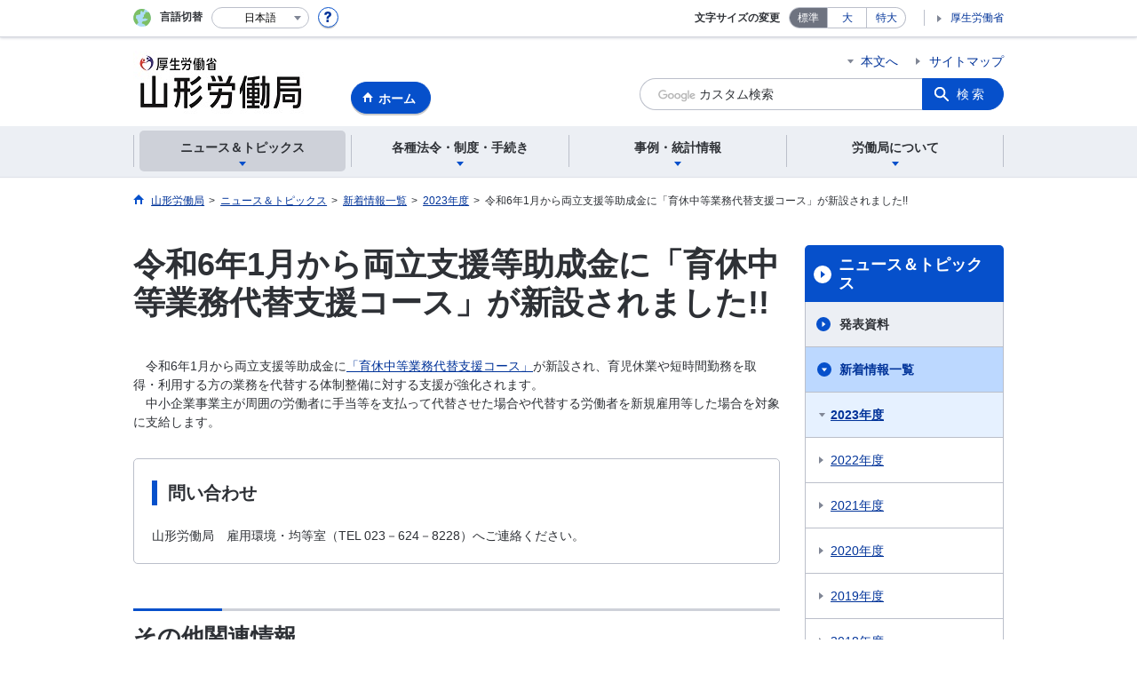

--- FILE ---
content_type: text/html; charset=UTF-8
request_url: https://jsite.mhlw.go.jp/yamagata-roudoukyoku/ryouritusienn-20230109.html
body_size: 7186
content:
<!DOCTYPE html>
<html lang="ja" class="is-nojs">
<head prefix="og: http://ogp.me/ns# fb: http://ogp.me/ns/fb# article: http://ogp.me/ns/article#">
<meta charset="UTF-8">
<meta name="robots" content="index,follow">
<meta http-equiv="X-UA-Compatible" content="IE=edge">
<meta name="viewport" content="width=device-width,initial-scale=1">
<meta name="format-detection" content="telephone=no">
<meta name="description" content="">
<meta name="keywords" content="">
<meta property="og:title" content="令和6年1月から両立支援等助成金に「育休中等業務代替支援コース」が新設されました!!">
<meta property="og:type" content="website">
<meta property="og:url" content="https://jsite.mhlw.go.jp/yamagata-roudoukyoku/ryouritusienn-20230109.html">
<meta property="og:image" content="">
<meta property="og:site_name" content="">
<meta property="og:description" content="">
<meta property="fb:app_id" content="">
<title>令和6年1月から両立支援等助成金に「育休中等業務代替支援コース」が新設されました!!</title>
<link rel="canonical" href="https://jsite.mhlw.go.jp/yamagata-roudoukyoku/ryouritusienn-20230109.html">
<link rel="stylesheet" href="/common/common/css/app.css">
<link rel="stylesheet" href="/common/common/css/acn.css">
<script>document.documentElement.className = document.documentElement.className.replace('is-nojs', 'is-js');</script>
<script src="/common/common/js/newDate.js"></script>
</head>
<body class=" t-pref nav01">
<noscript>
<p>このページではJavaScriptを使用しています。JavaScriptを有効にしてください。</p>
</noscript>
<div class="l-wrapper" id="top">

<header class="l-header">
<div class="l-headerMain">
<div class="l-headerMain__inner">
<div class="l-headerMain__left">
<div class="m-headerLogo"><a href="https://jsite.mhlw.go.jp/yamagata-roudoukyoku/"><img src="/yamagata-roudoukyoku/content/contents/001194926.jpg" alt="山形労働局"></a></div><a href="https://jsite.mhlw.go.jp/yamagata-roudoukyoku/" class="m-headerHome"><span>ホーム</span></a>
<button type="button" class="m-headerHmenu js-hmenu"><span class="m-headerHmenu__line"><span>メニュー</span></span></button>
<!-- /.l-headerMain__left --></div>
<div class="l-headerMain__right">
<ul class="m-headerLink">
<li><a href="#content" class="m-headerLink--main js-scroll" data-id="#content">本文へ</a></li>

<li><a href="https://jsite.mhlw.go.jp/yamagata-roudoukyoku/sitemap.html">サイトマップ</a></li>




<li class="m-headerLink--sp"><a href="https://www.mhlw.go.jp/">厚生労働省</a></li>
</ul>



<form id="cse-search-box" action="https://jsite.mhlw.go.jp/yamagata-roudoukyoku/site_kensaku.html">
<div class="m-headerSearch">
<input id="q" name="q" type="text" class="m-headerSearch__textbox pbInputForm" title="カスタム検索" placeholder="カスタム検索">
<input id="cx" value="012316207928528774110:iv8luuwxlkc
" type="hidden" name="cx" />
<input id="cof" value="FORID:10" type="hidden" name="cof" />
<input id="ie" value="UTF-8" type="hidden" name="ie" />
<button type="submit" class="m-headerSearch__button lbButton">検索</button>
<!-- /.m-headerSearch --></div>
</form>
<!-- /.l-headerMain__right --></div>
<!-- /.l-headerMain__inner --></div>
<!-- /.l-headerMain --></div>
<div class="l-headerUtil">
<div class="l-headerUtil__inner">
<div class="m-headerUtil">
<div class="m-headerUtil__lang">
<div class="m-headerUtil__lang__ttl"><span>言語切替</span></div>
<p class="m-headerUtil__lang__help"><a href="#" class="js-modal"><img src="/common/common/img/icn_help.svg" alt="ヘルプ情報"></a></p>
<div class="m-modal">
<div class="m-modal__content">
<div class="m-modal__inner" tabindex="0">
<div class="m-hdgLv3"><div class="m-hdgLv3__hdg">「言語切替」サービスについて</div></div>
<div><p class="m-txtM">このホームページを、英語・中国語・韓国語へ機械的に自動翻訳します。以下の内容をご理解のうえ、ご利用いただきますようお願いします。</p>

<ul class="m-listOrder">
<li><span class="m-listOrder__sym">1.</span>

<div class="m-listOrder__txt">翻訳対象はページ内に記載されている文字情報となります。画像等で表現する内容は翻訳されません。</div>
</li>
<li><span class="m-listOrder__sym">2.</span>
<div class="m-listOrder__txt">機械による自動翻訳のため、必ずしも正確な翻訳であるとは限りません。</div>
</li>
<li><span class="m-listOrder__sym">3.</span>
<div class="m-listOrder__txt">翻訳前の日本語ページに比べ、画面の表示に若干時間がかかる場合があります。</div>
</li>
</ul></div>
<button type="button" class="m-modal__close"><span>閉じる</span></button>
<!-- /.m-modal__inner --></div>
<!-- /.m-modal__content --></div>
<!-- /.m-modal --></div>
<div class="m-headerUtil__lang__select">
<div class="m-headerUtil__lang__select__current"><button type="button" id="headerLang">
<span class="is-ja">日本語</span>
<span class="is-en">English</span>
<span class="is-cn">中文(简体字)</span>
<span class="is-tw">中文(繁體字)</span>
<span class="is-ko">한국어</span>
<img src="/common/common/img/icn_lang.svg" alt="開く"></button></div>
<ul class="m-headerUtil__lang__select__list">
<li><olang><a href="" lang="ja" data-lang="ja">日本語</a></olang></li>
<li><olang><a href="https://translation.mhlw.go.jp
/LUCMHLW/ns/w1/jaen/" lang="en" data-lang="en">English</a></olang></li>
<li><olang><a href="https://translation.mhlw.go.jp
/LUCMHLW/ns/w1/jazh/" lang="zh-cn" data-lang="zh-cn">中文(简体字)</a></olang></li>
<li><olang><a href="https://translation.mhlw.go.jp
/LUCMHLW/ns/w1/jazhb/" lang="zh-tw" data-lang="zh-tw">中文(繁體字)</a></olang></li>
<li><olang><a href="https://translation.mhlw.go.jp
/LUCMHLW/ns/w1/jako/" lang="ko" data-lang="ko">한국어</a></olang></li>
</ul>
<olang><script src="https://code.jquery.com/jquery-3.2.1.min.js"></script></olang>
<script>
$(function(){
	if (location.href.indexOf("tl.cgi") != -1) {
	var url = location.href
	var translation_url = url.slice(0,url.indexOf("?SLANG")).slice(url.indexOf("tl.cgi/") + 7);
	}else{
	var translation_url = location.href;
	}
	$("ul.m-headerUtil__lang__select__list a").each(function() {
	$(this).attr("href",$(this).attr("href") + translation_url);
	});
});
</script>
<!-- /.m-headerUtil__lang__select --></div>
<!-- /.m-headerUtil__lang --></div>
<div class="m-headerUtil__support">
<dl class="m-headerUtil__fontsize">
<dt>文字サイズの変更</dt>
<dd><a href="#" class="js-fontAdjust is-current" data-size="m">標準</a></dd>
<dd><a href="#" class="js-fontAdjust" data-size="l">大</a></dd>
<dd><a href="#" class="js-fontAdjust" data-size="xl">特大</a></dd>
<!-- /.m-headerUtil__fontsize --></dl>
<ul class="m-headerUtil__support__list">
<li><a href="https://www.mhlw.go.jp/">厚生労働省</a></li>
</ul>
<!-- /.m-headerUtil__support --></div>
<!-- /.m-headerUtil --></div>
<!-- /.l-headerUtil__inner --></div>
<!-- /.l-headerUtil --></div>
<nav class="l-headerGnav">
<div class="l-headerGnav__inner">
<ul class="m-headerGnav">
<li><a href="#" class="js-mdrop" data-id="megadrop-01"><span><span>ニュース＆トピックス</span></span></a>
<div class="m-headerMdrop" id="megadrop-01">
<div class="m-headerMdrop__content">
<div class="m-headerMdrop__hdg">
<div class="m-headerMdrop__hdg--lv2"><a href="#mdorop-01" class="js-toggle-sp" data-id="mdorop-01">ニュース＆トピックス
<span class="m-headerMdrop__hdg--lv2__icn"><img src="/common/common/img/icn_toggle_plus.svg" alt="開く"></span></a></div>
<p class="m-headerMdrop__hdg__link"><a href="/yamagata-roudoukyoku/news_topics.html">ニュース＆トピックストップへ</a></p>
<!-- /.m-headerMdrop__hdg --></div>
<div class="m-headerMdrop__content__inner">
<ul class="m-headerMdrop__menu" id="mdorop-01">
<li class="m-headerMdrop__menu--sp"><a href="/yamagata-roudoukyoku/news_topics.html"><span>ニュース＆トピックストップへ</span></a></li>
<li><a href="/yamagata-roudoukyoku/houdouhappyousiryo.html"><span>発表資料</span></a></li>
<li><a href="/yamagata-roudoukyoku/news_topics/sintyaku_itiran.html"><span>新着情報一覧</span></a></li>
<li><a href="/yamagata-roudoukyoku/news_topics/_85975.html"><span>イベント情報</span></a></li>
<!-- /.m-headerMdrop__menu --></ul>
<!-- /.m-headerMdrop__content__inner --></div>
<button type="button" class="m-headerMdrop__close"><span>閉じる</span></button>
<!-- /.m-headerMdrop__content --></div>
<!-- /.m-headerMdrop --></div>
</li>
<li><a href="#" class="js-mdrop" data-id="megadrop-02"><span><span>各種法令・制度・手続き</span></span></a>
<div class="m-headerMdrop" id="megadrop-02">
<div class="m-headerMdrop__content">
<div class="m-headerMdrop__hdg">
<div class="m-headerMdrop__hdg--lv2"><a href="#mdorop-02" class="js-toggle-sp" data-id="mdorop-02">各種法令・制度・手続き
<span class="m-headerMdrop__hdg--lv2__icn"><img src="/common/common/img/icn_toggle_plus.svg" alt="開く"></span></a></div>
<p class="m-headerMdrop__hdg__link"><a href="/yamagata-roudoukyoku/hourei_seido_tetsuzuki.html">各種法令・制度・手続きトップへ</a></p>
<!-- /.m-headerMdrop__hdg --></div>
<div class="m-headerMdrop__content__inner">
<ul class="m-headerMdrop__menu" id="mdorop-02">
<li class="m-headerMdrop__menu--sp"><a href="/yamagata-roudoukyoku/hourei_seido_tetsuzuki.html"><span>各種法令・制度・手続きトップへ</span></a></li>
<li><a href=""><span>労働契約法関係</span></a></li>
<li><a href="/yamagata-roudoukyoku/hourei_seido_tetsuzuki/shokugyou_kunren.html"><span>職業訓練関係</span></a></li>
<li><a href="/yamagata-roudoukyoku/roudoukyoku/gyoumu_naiyou/kijun/_120251.html"><span>安全衛生関係</span></a></li>
<li><a href="/yamagata-roudoukyoku/roudoukyoku/gyoumu_naiyou/kijun/_120251.html"><span>安全衛生関係リーフレット等一覧</span></a></li>
<li><a href="/yamagata-roudoukyoku/riyousha_mokuteki_menu/mokuteki_naiyou/kakushu_hoken.html"><span>労働保険関係</span></a></li>
<li><a href="/yamagata-roudoukyoku/riyousha_mokuteki_menu/mokuteki_naiyou/kakushu_hoken.html"><span>労災保険関係</span></a></li>
<li><a href="/yamagata-roudoukyoku/riyousha_mokuteki_menu/mokuteki_naiyou/kakushu_hoken.html"><span>雇用保険関係</span></a></li>
<li><a href="/yamagata-roudoukyoku/roudoukyoku/gyoumu_naiyou/antei/jyukyuu2.html"><span>労働者派遣事業関係・職業紹介事業関係</span></a></li>
<li><a href="/yamagata-roudoukyoku/hourei_seido_tetsuzuki/_103845.html"><span>法令・様式集</span></a></li>
<li><a href="/yamagata-roudoukyoku/hourei_seido_tetsuzuki/_120300.html"><span>労働契約法（無期転換ルール）とその特例（有期雇用特別措置法）について</span></a></li>
<li><a href="/yamagata-roudoukyoku/hourei_seido_tetsuzuki/kouekituhosyanohogo.html"><span>公益通報者の保護</span></a></li>
<li><a href="/yamagata-roudoukyoku/hourei_seido_tetsuzuki/hyougakisedai_00001.html"><span>就職氷河期世代活躍支援サイト</span></a></li>
<li><a href="/yamagata-roudoukyoku/sienn-20210601.html"><span>両立支援</span></a></li>
<li><a href="/yamagata-roudoukyoku/joseipartyuuki-20210607.html"><span>女性・パート有期・ハラスメント</span></a></li>
<li><a href="/yamagata-roudoukyoku/hourei_seido_tetsuzuki/kijun_koujikannkei.html"><span>公示関係</span></a></li>
<!-- /.m-headerMdrop__menu --></ul>
<!-- /.m-headerMdrop__content__inner --></div>
<button type="button" class="m-headerMdrop__close"><span>閉じる</span></button>
<!-- /.m-headerMdrop__content --></div>
<!-- /.m-headerMdrop --></div>
</li>
<li><a href="#" class="js-mdrop" data-id="megadrop-03"><span><span>事例・統計情報</span></span></a>
<div class="m-headerMdrop" id="megadrop-03">
<div class="m-headerMdrop__content">
<div class="m-headerMdrop__hdg">
<div class="m-headerMdrop__hdg--lv2"><a href="#mdorop-03" class="js-toggle-sp" data-id="mdorop-03">事例・統計情報
<span class="m-headerMdrop__hdg--lv2__icn"><img src="/common/common/img/icn_toggle_plus.svg" alt="開く"></span></a></div>
<p class="m-headerMdrop__hdg__link"><a href="/yamagata-roudoukyoku/jirei_toukei.html">事例・統計情報トップへ</a></p>
<!-- /.m-headerMdrop__hdg --></div>
<div class="m-headerMdrop__content__inner">
<ul class="m-headerMdrop__menu" id="mdorop-03">
<li class="m-headerMdrop__menu--sp"><a href="/yamagata-roudoukyoku/jirei_toukei.html"><span>事例・統計情報トップへ</span></a></li>
<li><a href="/yamagata-roudoukyoku/roudoukyoku/gyoumu_naiyou/kijun/_120251.html"><span>災害統計・事例</span></a></li>
<li><a href="/yamagata-roudoukyoku/roudoukyoku/gyoumu_naiyou/kijun/chingin.html"><span>賃金・家内労働</span></a></li>
<li><a href="/yamagata-roudoukyoku/jirei_toukei/kyujin_kyushoku.html"><span>求人・求職</span></a></li>
<!-- /.m-headerMdrop__menu --></ul>
<!-- /.m-headerMdrop__content__inner --></div>
<button type="button" class="m-headerMdrop__close"><span>閉じる</span></button>
<!-- /.m-headerMdrop__content --></div>
<!-- /.m-headerMdrop --></div>
</li>
<li><a href="#" class="js-mdrop" data-id="megadrop-04"><span><span>労働局について</span></span></a>
<div class="m-headerMdrop" id="megadrop-04">
<div class="m-headerMdrop__content">
<div class="m-headerMdrop__hdg">
<div class="m-headerMdrop__hdg--lv2"><a href="#mdorop-04" class="js-toggle-sp" data-id="mdorop-04">労働局について
<span class="m-headerMdrop__hdg--lv2__icn"><img src="/common/common/img/icn_toggle_plus.svg" alt="開く"></span></a></div>
<p class="m-headerMdrop__hdg__link"><a href="/yamagata-roudoukyoku/roudoukyoku.html">労働局についてトップへ</a></p>
<!-- /.m-headerMdrop__hdg --></div>
<div class="m-headerMdrop__content__inner">
<ul class="m-headerMdrop__menu" id="mdorop-04">
<li class="m-headerMdrop__menu--sp"><a href="/yamagata-roudoukyoku/roudoukyoku.html"><span>労働局についてトップへ</span></a></li>
<li><a href="/yamagata-roudoukyoku/roudoukyoku/roudoukyoku.html"><span>労働局について（概要）</span></a></li>
<li><a href="/yamagata-roudoukyoku/roudoukyoku/gyoumu_naiyou.html"><span>業務内容</span></a></li>
<li><a href="/yamagata-roudoukyoku/roudoukyoku/kanren_shisetsu.html"><span>公共職業安定所(ハローワーク)</span></a></li>
<li><a href="/yamagata-roudoukyoku/kantoku/map_kantokusyo.html"><span>労働基準監督署</span></a></li>
<li><a href="/yamagata-roudoukyoku/roudoukyoku/gyoumu_naiyou/soumu/soumu/kannchouhoumonn20190708.html"><span>職員採用のご案内</span></a></li>
<li><a href="/yamagata-roudoukyoku/roudoukyoku/roudoukyoku/singikainituite_0001.html"><span>審議会について</span></a></li>
<!-- /.m-headerMdrop__menu --></ul>
<!-- /.m-headerMdrop__content__inner --></div>
<button type="button" class="m-headerMdrop__close"><span>閉じる</span></button>
<!-- /.m-headerMdrop__content --></div>
<!-- /.m-headerMdrop --></div>
</li>
<!-- /.m-headerGnav --></ul>
<!-- /.l-headerGnav__inner --></div>
<div class="m-headerGnav__close--sp"><button type="button" class="m-headerGnav__close--sp__button"><span>閉じる</span></button></div>
<!-- /.l-headerGnav --></nav>
<!-- /.l-header --></header>

<main class="l-content" id="content">
<div class="l-contentHead">
<div class="l-contentHead__inner">


<ol class="m-navBreadcrumb" itemscope="" itemtype="http://schema.org/BreadcrumbList">
<li itemprop="itemListElement" itemscope="" itemtype="http://schema.org/ListItem">
<a href="/yamagata-roudoukyoku/home.html" itemprop="item"><span itemprop="name">山形労働局</span></a>
<meta itemprop="position" content="1"><span>></span></li>
<li itemprop="itemListElement" itemscope="" itemtype="http://schema.org/ListItem">
<a href="/yamagata-roudoukyoku/news_topics.html" itemprop="item"><span itemprop="name">ニュース＆トピックス</span></a>
<meta itemprop="position" content="2"><span>></span></li>
<li itemprop="itemListElement" itemscope="" itemtype="http://schema.org/ListItem">
<a href="/yamagata-roudoukyoku/news_topics/sintyaku_itiran.html" itemprop="item"><span itemprop="name">新着情報一覧</span></a>
<meta itemprop="position" content="3"><span>></span></li>
<li itemprop="itemListElement" itemscope="" itemtype="http://schema.org/ListItem">
<a href="/yamagata-roudoukyoku/news_topics/sintyaku_itiran/sintyaku_2023.html" itemprop="item"><span itemprop="name">2023年度</span></a>
<meta itemprop="position" content="4"><span>></span></li>
<li itemprop="itemListElement" itemscope="" itemtype="http://schema.org/ListItem">
<span itemprop="name" aria-current="page">令和6年1月から両立支援等助成金に「育休中等業務代替支援コース」が新設されました!!</span>
<meta itemprop="position" content="5"></li>
<!-- /.m-navBreadcrumb --></ol>
<!-- /.l-contentHead__inner --></div>
<!-- /.l-contentHead --></div>

<div class="l-contentBody">
<div class="l-contentBody__inner">
<div class="l-contentMain">


<div class="m-hdgLv1">
<h1 class="m-hdgLv1__hdg">令和6年1月から両立支援等助成金に「育休中等業務代替支援コース」が新設されました!!</h1>
</div>

<div class="m-grid"><div class="m-grid__col1">　令和6年1月から両立支援等助成金に<a href="/yamagata-roudoukyoku/content/contents/001685663.pdf" target="_blank">「育休中等業務代替支援コース」</a>が新設され、育児休業や短時間勤務を取得・利用する方の業務を代替する体制整備に対する支援が強化されます。<br />
　中小企業事業主が周囲の労働者に手当等を支払って代替させた場合や代替する労働者を新規雇用等した場合を対象に支給します。
<div class="m-box">
	<div class="m-hdgLv3">
		<h3 class="m-hdgLv3__hdg">問い合わせ</h3>
	</div>
	山形労働局　雇用環境・均等室（TEL 023－624－8228）へご連絡ください。</div>
</div></div>


<div class="m-hdgLv2"><h2 class="m-hdgLv2__hdg">その他関連情報</h2></div>

<div class="m-listImageBannerNav">
<ul class="m-listImageBanner__list">
<li>
<a class="m-listImageBanner__content" href="https://www.mhlw.go.jp/stf/seisakunitsuite/bunya/koyou_roudou/roudoukijun/zigyonushi/shienjigyou/03.html">
<span class="m-listImageBanner__text">中小企業向け業務改善助成金</span>
<span class="m-listImageBanner__fig"><img src="/yamagata-roudoukyoku/content/contents/000113571.gif" alt=""></span>
</a>
</li>
<li>
<a class="m-listImageBanner__content" href="https://www.no-harassment.mhlw.go.jp/">
<span class="m-listImageBanner__text">あかるい職場応援団</span>
<span class="m-listImageBanner__fig"><img src="/yamagata-roudoukyoku/content/contents/000113572.gif" alt=""></span>
</a>
</li>
<li>
<a class="m-listImageBanner__content" href="http://www.check-roudou.mhlw.go.jp/">
<span class="m-listImageBanner__text">確かめよう労働条件</span>
<span class="m-listImageBanner__fig"><img src="/yamagata-roudoukyoku/content/contents/000113573.png" alt=""></span>
</a>
</li>
<li>
<a class="m-listImageBanner__content" href="http://work-holiday.mhlw.go.jp/">
<span class="m-listImageBanner__text">働き方・休み方改善ポータルサイト</span>
<span class="m-listImageBanner__fig"><img src="/yamagata-roudoukyoku/content/contents/000113574.jpg" alt=""></span>
</a>
</li>
<li>
<a class="m-listImageBanner__content" href="http://kokoro.mhlw.go.jp/">
<span class="m-listImageBanner__text">働く人のメンタルヘルスポータルサイト「こころの耳」</span>
<span class="m-listImageBanner__fig"><img src="/yamagata-roudoukyoku/content/contents/000113575.gif" alt=""></span>
</a>
</li>
<li>
<a class="m-listImageBanner__content" href="https://jsite.mhlw.go.jp/yamagata-roudoukyoku/roudoukyoku/gyoumu_naiyou/soumu/chosyu/_120957.html">
<span class="m-listImageBanner__text">労働保険関係の申請は電子申請が便利</span>
<span class="m-listImageBanner__fig"><img src="/yamagata-roudoukyoku/content/contents/001544036.gif" alt=""></span>
</a>
</li>
</ul>
</div>

<ul class="m-listButton">
<li><a href="https://jsite.mhlw.go.jp/yamagata-roudoukyoku/banner.html" class="m-btnM"><span>リンク一覧</span></a></li>
</ul>


<div class="m-boxReader">
<a href="https://get.adobe.com/jp/reader/" target="_blank">
<div class="m-boxReader__body">
<p class="m-boxReader__txt">PDFファイルを見るためには、Adobe Readerというソフトが必要です。Adobe Readerは無料で配布されていますので、こちらからダウンロードしてください。</p>
<!-- /.m-boxReader__body --></div>
<div class="m-boxReader__figure">
<img src="/common/common/img/img_reader.png" alt="">
<!-- /.m-boxReader__figure --></div></a>
<!-- /.m-boxReader --></div>

<!-- /.l-contentMain --></div>

<div class="l-contentSub">
<nav class="m-navLocal">
<h2 class="m-navLocal__hdg"><a href="/yamagata-roudoukyoku/news_topics.html">ニュース＆トピックス</a></h2>
<ul class="m-navLocal__layer3rd">
<li><a href="/yamagata-roudoukyoku/houdouhappyousiryo.html">発表資料</a></li>
<li><a href="/yamagata-roudoukyoku/news_topics/sintyaku_itiran.html" class="is-current">新着情報一覧</a>
<ul class="m-navLocal__layer4th">
<li><a href="/yamagata-roudoukyoku/news_topics/sintyaku_itiran/sintyaku_2023.html" class="is-current">2023年度</a>
</li>
<li><a href="/yamagata-roudoukyoku/news_topics/sintyaku_itiran/sintyaku_itiran_2022.html">2022年度</a></li>
<li><a href="/yamagata-roudoukyoku/news_topics/sintyaku_itiran/sintyaku_itiran_2021.html">2021年度</a></li>
<li><a href="/yamagata-roudoukyoku/news_topics/sintyaku_itiran/sintyaku_itiran_2020.html">2020年度</a></li>
<li><a href="/yamagata-roudoukyoku/news_topics/sintyaku_itiran/sintyaku_itiran_2019.html">2019年度</a></li>
<li><a href="/yamagata-roudoukyoku/news_topics/sintyaku_itiran/sintyaku_itiran_2018.html">2018年度</a></li>
<!-- /.m-navLocal__layer4th --></ul>
</li>
<li><a href="/yamagata-roudoukyoku/news_topics/_85975.html">イベント情報</a></li>
<!-- /.m-navLocal__layer3rd --></ul>
<!-- /.m-navLocal --></nav>




<div class="m-navSubmenu">
<h2 class="m-navSubmenu__hdg"><a href="#sidemenu-01" class="js-toggle" data-id="sidemenu-01">お役立ち情報<span class="m-navSubmenu__icn"><img src="/common/common/img/icn_toggle_plus.svg" alt="開く"></span></a></h2>
<ul class="m-navSubmenu__list" id="sidemenu-01">
<li><a href="https://jsite.mhlw.go.jp/yamagata-roudoukyoku/riyousha_mokuteki_menu/_120279.html">各種相談機関のご案内</a></li>
<li><a href="https://jsite.mhlw.go.jp/yamagata-roudoukyoku/hourei_seido_tetsuzuki/_103845.html">法令・様式集</a></li>
<li><a href="https://jsite.mhlw.go.jp/yamagata-roudoukyoku/roudoukyoku/roudoukyoku.html">山形労働局のご案内</a></li>
<li><a href="https://jsite.mhlw.go.jp/yamagata-roudoukyoku/kantoku/map_kantokusyo.html">労働基準監督署のご案内</a></li>
<li><a href="https://jsite.mhlw.go.jp/yamagata-roudoukyoku/roudoukyoku/kanren_shisetsu/map_hellowork.html">公共職業安定所(ハローワーク)のご案内</a></li>
<li><a href="https://jsite.mhlw.go.jp/yamagata-roudoukyoku/roudoukyoku/kanren_shisetsu/map_hellowork.html#huzokushisetu">公共職業安定所(ハローワーク)附属施設のご案内</a></li>
<li><a href="https://jsite.mhlw.go.jp/yamagata-roudoukyoku/choutatsu_uriharai/nyusatsu.html">調達・売払情報</a></li>
<li><a href="https://www.hellowork.mhlw.go.jp/">ハローワークインターネットサービス</a></li>
<!-- /.m-navSubmenu__list --></ul>
<!-- /.m-navSubmenu --></div>

<div class="m-navSubmenu">
<h2 class="m-navSubmenu__hdg"><a href="#sidemenu-02" class="js-toggle" data-id="sidemenu-02">関連機関<span class="m-navSubmenu__icn"><img src="/common/common/img/icn_toggle_plus.svg" alt="開く"></span></a></h2>
<ul class="m-navSubmenu__list" id="sidemenu-02">
<li><a href="https://www.mhlw.go.jp/">厚生労働省ホームページ</a></li>
<li><a href="https://jsite.mhlw.go.jp/yamagata-hellowork/list/yamagata.html">ハローワークやまがた</a></li>
<li><a href="https://www.mhlw.go.jp/stf/seisakunitsuite/bunya/0000132220.html">新卒者・既卒者支援はこちらから　新卒応援ハローワークのご案内</a></li>
<!-- /.m-navSubmenu__list --></ul>
<!-- /.m-navSubmenu --></div>

<div class="m-navSubmenu">
<h2 class="m-navSubmenu__hdg"><a href="#sidemenu-03" class="js-toggle" data-id="sidemenu-03">相談窓口<span class="m-navSubmenu__icn"><img src="/common/common/img/icn_toggle_plus.svg" alt="開く"></span></a></h2>
<ul class="m-navSubmenu__list" id="sidemenu-03">
<li><a href="https://jsite.mhlw.go.jp/yamagata-roudoukyoku/toraburu-20211.html">総合労働相談コーナー</a></li>
<li><a href="https://jsite.mhlw.go.jp/yamagata-roudoukyoku/var/rev0/0113/7929/2017529141932.pdf">ハローワーク求人ホットライン</a></li>
<li><a href="https://www.e-gov.go.jp/">電子政府の総合窓口イーガブ</a></li>
<li><a href="https://www.check-roudou.mhlw.go.jp/lp/hotline/">平日夜間、土日祝日の相談</a></li>
<!-- /.m-navSubmenu__list --></ul>
<!-- /.m-navSubmenu --></div>

<div class="m-navSubmenu">
<h2 class="m-navSubmenu__hdg"><a href="#sidemenu-04" class="js-toggle" data-id="sidemenu-04">お知らせ・ご案内<span class="m-navSubmenu__icn"><img src="/common/common/img/icn_toggle_plus.svg" alt="開く"></span></a></h2>
<ul class="m-navSubmenu__list" id="sidemenu-04">
<li><a href="https://jsite.mhlw.go.jp/yamagata-roudoukyoku/roudoukyoku/roudoukyoku/info.html#mezasumono">行政運営方針の概要</a></li>
<li><a href="https://jsite.mhlw.go.jp/yamagata-roudoukyoku/roudoukyoku/gyoumu_naiyou/antei/taisaku2.html#a001">障害者の雇用について</a></li>
<li><a href="https://www.mhlw.go.jp/stf/seisakunitsuite/bunya/haigusha.html">「配偶者手当」の在り方の検討に向けて</a></li>
<!-- /.m-navSubmenu__list --></ul>
<!-- /.m-navSubmenu --></div>

<div class="m-navSubmenu">
<h2 class="m-navSubmenu__hdg"><a href="#sidemenu-05" class="js-toggle" data-id="sidemenu-05">企業のご紹介<span class="m-navSubmenu__icn"><img src="/common/common/img/icn_toggle_plus.svg" alt="開く"></span></a></h2>
<ul class="m-navSubmenu__list" id="sidemenu-05">
<li><a href="https://jsite.mhlw.go.jp/yamagata-roudoukyoku/hw_00001.html">ユースエール認定企業</a></li>
<li><a href="https://jsite.mhlw.go.jp/yamagata-roudoukyoku/kigyoshoukai.html#monisu20240705">もにす認定企業（障害者雇用優良中小事業主）</a></li>
<li><a href="https://jsite.mhlw.go.jp/yamagata-roudoukyoku/kigyoshoukai.html#kurumin">くるみん認定企業（仕事と子育ての両立支援が良好な認定企業）</a></li>
<li><a href="https://positive-ryouritsu.mhlw.go.jp/positivedb/">女性の活躍推進企業データベース（女性の活躍推進企業紹介）</a></li>
<li><a href="https://jsite.mhlw.go.jp/yamagata-roudoukyoku/kigyoshoukai.html#eruboshi">えるぼし認定企業（女性の活躍推進状況が良好な認定企業）</a></li>
<!-- /.m-navSubmenu__list --></ul>
<!-- /.m-navSubmenu --></div>

<div class="m-navSubmenu">
<h2 class="m-navSubmenu__hdg"><a href="#sidemenu-06" class="js-toggle" data-id="sidemenu-06">採用情報<span class="m-navSubmenu__icn"><img src="/common/common/img/icn_toggle_plus.svg" alt="開く"></span></a></h2>
<ul class="m-navSubmenu__list" id="sidemenu-06">
<li><a href="/yamagata-roudoukyoku/roudoukyoku/gyoumu_naiyou/soumu/soumu/kannchouhoumonn20190708.html">職員採用のご案内</a></li>
<!-- /.m-navSubmenu__list --></ul>
<!-- /.m-navSubmenu --></div>


<!-- /.l-contentSub --></div>

<!-- /.l-contentBody__inner --></div>
<!-- /.l-contentBody --></div>
<!-- /.l-content --></main>

<footer class="l-footer">
<div class="l-footerPagetop">
<div class="l-footerInner">
<a href="#top" class="m-footerPagetop js-scroll" data-id="#top"><span>ページの先頭へ</span></a>
<!-- /.l-footerInner --></div>
<!-- /.l-footerPagetop --></div>
<div class="l-footerNav">
<div class="l-footerInner">
<div class="m-footerPost">
<p class="m-footerPost__idea"><b class="m-footerPost__idea__ttl">皆様からのご意見を募集しています</b>
<a href="https://jsite.mhlw.go.jp/form/pub/roudou06/yamagata-roudoukyoku-goiken" class="m-footerPost__idea__btn">労働局へのご意見</a></p>
<!-- /.m-footerPost --></div>


<div class="m-footerSitemap">
<div class="m-footerSitemap__content">
<ul class="m-footerSitemap__parent">
<li><a href="/yamagata-roudoukyoku/news_topics.html" class="js-toggle-sp" data-id="footer-sitemap-01">ニュース＆トピックス
<span class="m-footerSitemap__parent__icn"><img src="/common/common/img/icn_toggle_plus.svg" alt="開く"></span></a>
<ul class="m-footerSitemap__child" id="footer-sitemap-01">
<li class="m-footerSitemap__child__top"><a href="/yamagata-roudoukyoku/news_topics.html">ニュース＆トピックストップへ</a></li>
<li><a href="/yamagata-roudoukyoku/houdouhappyousiryo.html">発表資料</a></li>
<li><a href="/yamagata-roudoukyoku/news_topics/sintyaku_itiran.html">新着情報一覧</a></li>
<li><a href="/yamagata-roudoukyoku/news_topics/_85975.html">イベント情報</a></li>
</ul>
</li>
</ul>
</div>
<div class="m-footerSitemap__content--col2">
<ul class="m-footerSitemap__parent">
<li><a href="/yamagata-roudoukyoku/hourei_seido_tetsuzuki.html" class="js-toggle-sp" data-id="footer-sitemap-02">各種法令・制度・手続き
<span class="m-footerSitemap__parent__icn"><img src="/common/common/img/icn_toggle_plus.svg" alt="開く"></span></a>
<ul class="m-footerSitemap__child--col2" id="footer-sitemap-02">
<li class="m-footerSitemap__child__top"><a href="/yamagata-roudoukyoku/hourei_seido_tetsuzuki.html">各種法令・制度・手続きトップへ</a></li>
<li><a href="">労働契約法関係</a></li>
<li><a href="/yamagata-roudoukyoku/hourei_seido_tetsuzuki/shokugyou_kunren.html">職業訓練関係</a></li>
<li><a href="/yamagata-roudoukyoku/roudoukyoku/gyoumu_naiyou/kijun/_120251.html">安全衛生関係</a></li>
<li><a href="/yamagata-roudoukyoku/roudoukyoku/gyoumu_naiyou/kijun/_120251.html">安全衛生関係リーフレット等一覧</a></li>
<li><a href="/yamagata-roudoukyoku/riyousha_mokuteki_menu/mokuteki_naiyou/kakushu_hoken.html">労働保険関係</a></li>
<li><a href="/yamagata-roudoukyoku/riyousha_mokuteki_menu/mokuteki_naiyou/kakushu_hoken.html">労災保険関係</a></li>
<li><a href="/yamagata-roudoukyoku/riyousha_mokuteki_menu/mokuteki_naiyou/kakushu_hoken.html">雇用保険関係</a></li>
<li><a href="/yamagata-roudoukyoku/roudoukyoku/gyoumu_naiyou/antei/jyukyuu2.html">労働者派遣事業関係・職業紹介事業関係</a></li>
<li><a href="/yamagata-roudoukyoku/hourei_seido_tetsuzuki/_103845.html">法令・様式集</a></li>
<li><a href="/yamagata-roudoukyoku/hourei_seido_tetsuzuki/_120300.html">労働契約法（無期転換ルール）とその特例（有期雇用特別措置法）について</a></li>
<li><a href="/yamagata-roudoukyoku/hourei_seido_tetsuzuki/kouekituhosyanohogo.html">公益通報者の保護</a></li>
<li><a href="/yamagata-roudoukyoku/hourei_seido_tetsuzuki/hyougakisedai_00001.html">就職氷河期世代活躍支援サイト</a></li>
<li><a href="/yamagata-roudoukyoku/sienn-20210601.html">両立支援</a></li>
<li><a href="/yamagata-roudoukyoku/joseipartyuuki-20210607.html">女性・パート有期・ハラスメント</a></li>
<li><a href="/yamagata-roudoukyoku/hourei_seido_tetsuzuki/kijun_koujikannkei.html">公示関係</a></li>
</ul>
</li>
</ul>
</div>
<div class="m-footerSitemap__content">
<ul class="m-footerSitemap__parent">
<li><a href="/yamagata-roudoukyoku/jirei_toukei.html" class="js-toggle-sp" data-id="footer-sitemap-03">事例・統計情報
<span class="m-footerSitemap__parent__icn"><img src="/common/common/img/icn_toggle_plus.svg" alt="開く"></span></a>
<ul class="m-footerSitemap__child" id="footer-sitemap-03">
<li class="m-footerSitemap__child__top"><a href="/yamagata-roudoukyoku/jirei_toukei.html">事例・統計情報トップへ</a></li>
<li><a href="/yamagata-roudoukyoku/roudoukyoku/gyoumu_naiyou/kijun/_120251.html">災害統計・事例</a></li>
<li><a href="/yamagata-roudoukyoku/roudoukyoku/gyoumu_naiyou/kijun/chingin.html">賃金・家内労働</a></li>
<li><a href="/yamagata-roudoukyoku/jirei_toukei/kyujin_kyushoku.html">求人・求職</a></li>
</ul>
</li>
</ul>
</div>
<div class="m-footerSitemap__content">
<ul class="m-footerSitemap__parent">
<li><a href="/yamagata-roudoukyoku/roudoukyoku.html" class="js-toggle-sp" data-id="footer-sitemap-04">労働局について
<span class="m-footerSitemap__parent__icn"><img src="/common/common/img/icn_toggle_plus.svg" alt="開く"></span></a>
<ul class="m-footerSitemap__child" id="footer-sitemap-04">
<li class="m-footerSitemap__child__top"><a href="/yamagata-roudoukyoku/roudoukyoku.html">労働局についてトップへ</a></li>
<li><a href="/yamagata-roudoukyoku/roudoukyoku/roudoukyoku.html">労働局について（概要）</a></li>
<li><a href="/yamagata-roudoukyoku/roudoukyoku/gyoumu_naiyou.html">業務内容</a></li>
<li><a href="/yamagata-roudoukyoku/roudoukyoku/kanren_shisetsu.html">公共職業安定所(ハローワーク)</a></li>
<li><a href="/yamagata-roudoukyoku/kantoku/map_kantokusyo.html">労働基準監督署</a></li>
<li><a href="/yamagata-roudoukyoku/roudoukyoku/gyoumu_naiyou/soumu/soumu/kannchouhoumonn20190708.html">職員採用のご案内</a></li>
<li><a href="/yamagata-roudoukyoku/roudoukyoku/roudoukyoku/singikainituite_0001.html">審議会について</a></li>
</ul>
</li>
</ul>
</div>
<!-- /.m-footerSitemap --></div>

<!-- /.l-footerInner --></div>
<!-- /.l-footerNav --></div>
</div>

<div class="l-footerUtil">
<div class="l-footerInner">
<div class="m-footerUtil">

<div class="m-footerUtil__service">
<h2 class="m-footerUtil__hdg">情報配信サービス</h2>
<ul class="m-footerUtil__list">
<li class="m-footerUtil__list--mag"><a href="https://www.mhlw.go.jp/stf/merumaga_00.html"><span>厚生労働省人事労務マガジン</span></a></li>


</ul>
<!-- /.m-footerUtil__service --></div>


<!-- /.m-footerUtil --></div>


<!-- /.l-footerInner --></div>
<!-- /.l-footerUtil --></div>



<div class="l-footerInfo">
<div class="l-footerInner">
<ul class="m-footerLink">
<li><a href="https://jsite.mhlw.go.jp/yamagata-roudoukyoku/link.html">リンク集</a></li>
<li><a href="https://jsite.mhlw.go.jp/yamagata-roudoukyoku/privacy_policy.html">プライバシーポリシー</a></li>
<li><a href="https://jsite.mhlw.go.jp/yamagata-roudoukyoku/link_chosakuken_menseki.html">利用規約</a></li>
</ul>
<div class="m-footerInfo">
<p class="m-footerInfo__logo"><a href="https://jsite.mhlw.go.jp/yamagata-roudoukyoku/"><img src="/yamagata-roudoukyoku/content/contents/001200064.jpg" alt="山形労働局"></a></p>
<p class="m-footerInfo__address">〒990-8567 山形市香澄町3丁目2番1号　山交ビル3階</p>
<!-- /.m-footerInfo --></div>
<small class="m-footerCopy">Copyright(c)2000-2016 Yamagata Labor Bureau.All rights reserved.</small>
<!-- /.l-footerInner --></div>
<!-- /.l-footerInfo --></div>
<!-- /.l-footer --></footer>

<!-- /.l-wrapper --></div>
<script src="/common/common/js/bundle.js"></script>
<script src="/common/common/js/app.js"></script>

</body>
</html>